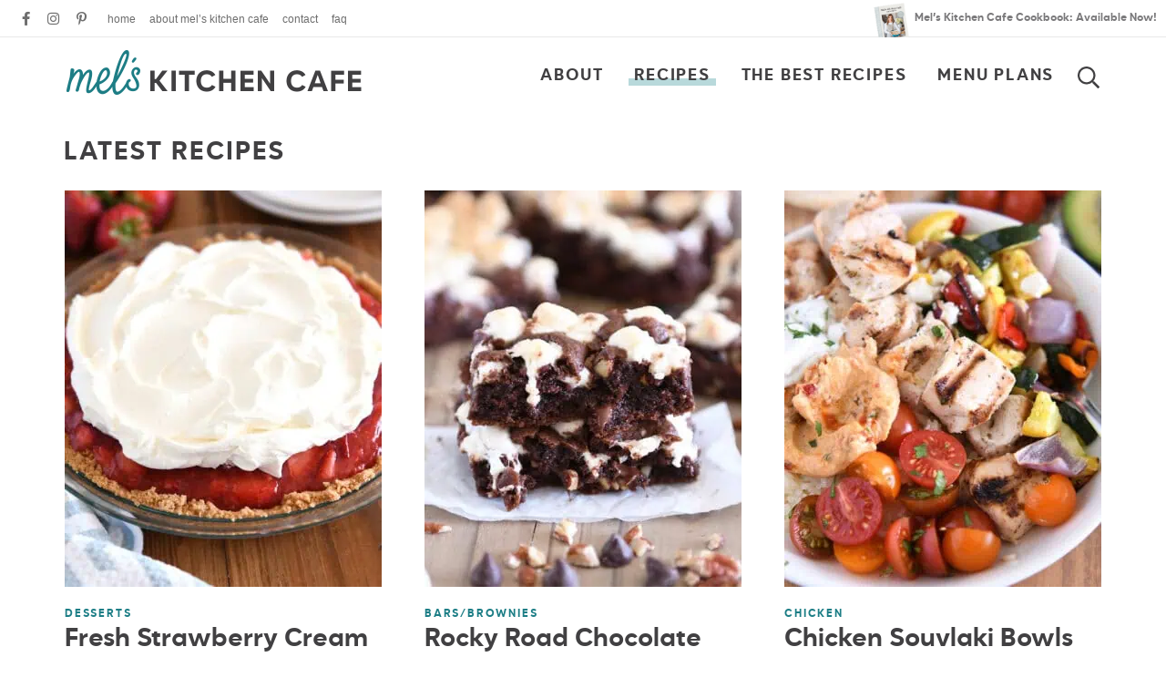

--- FILE ---
content_type: text/html
request_url: https://api.intentiq.com/profiles_engine/ProfilesEngineServlet?at=39&mi=10&dpi=936734067&pt=17&dpn=1&iiqidtype=2&iiqpcid=104edde8-aaa7-4bce-8cd5-67960e77f621&iiqpciddate=1769317728638&pcid=512cb161-3bf0-47b5-880d-64347ae2be94&idtype=3&gdpr=0&japs=false&jaesc=0&jafc=0&jaensc=0&jsver=0.33&testGroup=A&source=pbjs&ABTestingConfigurationSource=group&abtg=A&vrref=https%3A%2F%2Fwww.melskitchencafe.com
body_size: 54
content:
{"abPercentage":97,"adt":1,"ct":2,"isOptedOut":false,"data":{"eids":[]},"dbsaved":"false","ls":true,"cttl":86400000,"abTestUuid":"g_4b0ee9c1-9c00-4835-8b30-380195ca966c","tc":9,"sid":-240820101}

--- FILE ---
content_type: text/css
request_url: https://ads.adthrive.com/sites/52e41fac28963d1e058a1057/ads.min.css
body_size: 738
content:
/* float recipe ads */
.adthrive-device-desktop .adthrive-recipe,
.adthrive-device-tablet .adthrive-recipe {
	float: right;
	clear: right;
	margin-left: 10px;
}

/*recipe print page */
body.wprm-print .adthrive-sidebar, 
body:has(.mv-create-print-view) .adthrive-sidebar {
    right: 10px;
    min-width: 250px;
    max-width: 320px
}
body:has(.mv-create-print-view) .adthrive-sidebar {
    position:fixed;
    top: 250px;
}
body.wprm-print .adthrive-sidebar:not(.adthrive-stuck),
body:has(.mv-create-print-view) .adthrive-sidebar:not(.adthrive-stuck) {
    position: absolute;
    top: 250px;
}
body.wprm-print .wprm-recipe,
body:has(.mv-create-print-view) .mv-create-print-view {
    max-width:800px;
}
@media screen and (max-width: 1299px) {
    body.wprm-print.adthrive-device-desktop .wprm-recipe,
    body:has(.mv-create-print-view) .mv-create-print-view {
        margin-left: 25px;
        max-width: 650px;
    }
}


/* Disable ads on printed pages */
@media print {
  div[data-gg-moat], 
  body[data-gg-moat], 
  iframe[data-gg-moat-ifr],
  div[class*="kargo-ad"],
  .adthrive-ad,
  .adthrive-comscore, 
  .adthrive-native-recipe,
  .raptive-sales {
    display: none !important;
    height: 0px;
    width: 0px;
    visibility:hidden;
  }
}

body.adthrive-device-desktop .wprm-nutrition-label-container,
body.adthrive-device-tablet .wprm-nutrition-label-container {
    overflow: auto;
}

body.adthrive-device-desktop .wprm-recipe-equipment-container,
body.adthrive-device-tablet .wprm-recipe-equipment-container {
    clear: right;
}

body.page-id-2 .adthrive-footer-message {
   margin-bottom: 0px;
}

/* AB TEST to remove comment button */
body.test-comment-button .jump-buttons > .commentjump {
display: none !important;
}
/* END AB TEST to remove comment button */

/* Start - Customizations for gated print modal */
.raptive-gated-print-modal-container .raptive-gated-print-modal-body {
  font-size: 0 !important; /* hide original text */
}
.raptive-gated-print-modal-container .raptive-gated-print-modal-body::after {
  content: "Enter your email below to access the printable version of every post on my site. \00000a You'll only need to enter your email address one time to access the print feature on any of my recipes, now or in the future.";
  font-size: 18px;
  white-space: pre-wrap;
}
/* END - Customizations for gated print modal */


--- FILE ---
content_type: text/plain; charset=utf-8
request_url: https://ads.adthrive.com/http-api/cv2
body_size: 4347
content:
{"om":["0sm4lr19","1","10011/6d6f4081f445bfe6dd30563fe3476ab4","1011_74_18364134","1028_8728253","10310289136970_594352012","10ua7afe","11142692","11509227","1185:1610326628","1185:1610326728","11896988","12010084","12010088","12168663","12169133","124843_10","124844_23","124848_8","13kgpope","1453468","1610326628","1610326728","1610338925","1611092","17x0742b","1891/84813","1dd724d5-8137-4862-aea2-fc2fd77a7ec6","1f1b5ad4-bf40-4963-81d0-31b60d080657","1ktgrre1","1oawpqmi","206_547869","2132:46039258","2179:581953605305807981","2249:691925891","2249:703669956","2249:704215925","22674113-eae0-4c3f-8ea0-58c3bb1107bc","2307:00xbjwwl","2307:0llgkye7","2307:1oawpqmi","2307:2gev4xcy","2307:2syjv70y","2307:66r1jy9h","2307:6nj9wt54","2307:74scwdnj","2307:794di3me","2307:7fmk89yf","2307:7uqs49qv","2307:7xb3th35","2307:8orkh93v","2307:9am683nn","2307:9krcxphu","2307:9nex8xyd","2307:a566o9hb","2307:bfwolqbx","2307:cv0h9mrv","2307:fovbyhjn","2307:g749lgab","2307:gn3plkq1","2307:hbje7ofi","2307:ixtrvado","2307:ksc9r3vq","2307:l5o549mu","2307:m6rbrf6z","2307:n2upfwmy","2307:or0on6yk","2307:owpdp17p","2307:q9frjgsw","2307:r31xyfp0","2307:rram4lz0","2307:tdv4kmro","2307:tty470r7","2307:u4atmpu4","2307:ww2ziwuk","2307:x7xpgcfc","2307:xoozeugk","2307:z2zvrgyz","2307:zisbjpsl","2307:zjn6yvkc","2409_15064_70_85445183","2409_15064_70_85808977","2409_25495_176_CR52092918","2409_25495_176_CR52092920","2409_25495_176_CR52092921","2409_25495_176_CR52092923","2409_25495_176_CR52092956","2409_25495_176_CR52092959","2409_25495_176_CR52150651","2409_25495_176_CR52153848","2409_25495_176_CR52153849","2409_25495_176_CR52175340","2409_25495_176_CR52178316","2409_25495_176_CR52186411","2409_25495_176_CR52188001","24602725","24694792","24694815","24732876","249085659","25_0l51bbpm","25_8b5u826e","25_nin85bbg","25_op9gtamy","25_sqmqxvaf","25_utberk8n","25_vfvpfnp8","25_yi6qlg3p","2636_103472_T26263647","2676:86895130","2760:176_CR52092956","2760:176_CR52092957","2760:176_CR52092958","2760:176_CR52092959","2760:176_CR52150651","2760:176_CR52153848","2760:176_CR52186411","286bn7o6","29414696","29414711","2jjp1phz","2syjv70y","3018/b81b24154716fdab27f4be220bf5984d","308_125203_18","308_125204_13","33603859","33605376","33605403","33605623","33627470","33637455","34182009","3490:CR52092918","3490:CR52092921","3490:CR52092923","3490:CR52175339","3490:CR52175340","3490:CR52178316","3490:CR52212688","3490:CR52223710","3646_185414_T26335189","3658_136236_x7xpgcfc","3658_1406006_T26265352","3658_15038_roi78lwd","3658_15078_l5o549mu","3658_15106_u4atmpu4","3658_155735_plth4l1a","3658_15936_5xwltxyh","3658_203382_z2zvrgyz","3658_215376_T26224673","3658_245791_o6vx6pv4","3658_608642_5s8wi8hf","3658_94590_T26225265","3702_139777_24765527","37552784-1958-4d50-b443-d2ac912b3b0c","37cerfai","381513943572","3858:7641990","38c74c00-cb96-4e1d-b758-7789af72768c","3llgx2fg","3v2n6fcp","3xh2cwy9","3zvv1o7w","409_216418","409_220369","409_226321","409_227223","409_227224","42158827","43919985","44023623","44629254","44z2zjbq","458901553568","45999649","46039955","4714_18819_AV447CLUNRFSRGZGSZDVC2","4714_18819_QK3SE5REXVCDHKEKVQWITS","47869802","481703827","485027845327","4d551816-fd65-4070-bb23-29da1537398f","4etfwvf1","4n9mre1i","50a194ab-5b2d-4829-98a0-4007fae40258","523_354_8907148","53v6aquw","54127665","544167785","54779856","54779873","5510:cymho2zs","5510:echvksei","5510:quk7w53j","5510:ta6sha5k","5510:u4atmpu4","554460","554462","554841","557_409_220139","557_409_220141","557_409_220149","557_409_220158","557_409_220171","557_409_220344","557_409_220368","557_409_228055","557_409_228064","557_409_228065","557_409_228069","557_409_228077","557_409_228087","557_409_228089","557_409_228105","557_409_228348","558_93_5s8wi8hf","558_93_i90isgt0","558_93_u4atmpu4","560_74_18268075","56341213","56544593","56635908","56824595","59780459","59780461","59780474","59873208","59873223","5fd1690d-1cd4-4943-bc33-124d202f981d","5i2983ultpz","5s8wi8hf","5ubl7njm","601381636","60360546","61085224","61444664","61900466","61916211","61916223","61916225","61916229","61932925","62187798","6226507991","6226508011","6226527055","6226534791","623395949","627309156","627309159","628015148","628086965","628153053","628153173","628222860","628360579","628360582","628444433","628444439","628456307","628456310","628456313","628456382","628456391","628622163","628622166","628622172","628622178","628622241","628622244","628622247","628683371","628687043","628687157","628687460","628687463","628803013","628841673","629007394","629009180","629167998","629168001","629168010","629168565","629171196","629171202","629255550","62946748","62971378","630137823","630928655","631803084","6365_61796_784880274628","6365_61796_790184873203","643476627005","651637461","659216891404","659713728691","663293686","663293761","683738007","683738706","684492634","690_99485_1610326728","694912939","695879875","697189994","697190007","697525780","697876999","6cqn9jfm","6ejtrnf9","6mrds7pc","6pamm6b8","6tj9m7jw","700109389","702423494","702858588","705115263","705116861","705117050","705119942","705127202","706320056","70_86698038","725271087996","725307849769","7354_138543_85445183","7354_138543_85808987","7354_138543_85808988","7414_121891_6151379","74243_74_18364017","74243_74_18364062","74243_74_18364087","74243_74_18364134","74243_74_18364241","74wv3qdx","786021176832","78e38428-9dbe-4c74-b2a0-97c56647fc91","794di3me","7969_149355_45999649","7a0tg1yi","7ab95eec-c251-40ee-b47e-f7cc379688ec","7cmeqmw8","7f298mk89yf","7fmk89yf","7qIE6HPltrY","7qeykcdm","7vplnmf7","7xb3th35","7xh7duqo","8152859","8152878","8152879","8172741","8193078","86459697","86884702","8b5u826e","8f517ffb-8070-49ae-ba14-01db491bafa7","8orkh93v","9057/0328842c8f1d017570ede5c97267f40d","9057/211d1f0fa71d1a58cabee51f2180e38f","97_8152878","97_8193073","97_8193078","9925w9vu","9krcxphu","9rqgwgyb","NplsJAxRH1w","YlnVIl2d84o","a4298nw4c6t","a4nw4c6t","a566o9hb","a7wye4jw","b5091faf-ed39-4d83-bc00-085fb52f6a52","bc5edztw","bd5xg6f6","bfwolqbx","c1hsjx06","c25t9p0u","c7z0h277","c9ade40e-85de-4c0e-8ba6-e3ef3d4db4ff","cd40m5wq","cr-2azmi2ttu9vd","cr-2azmi2ttuatj","cr-2azmi2ttubwe","cr-9cqtwg3qw8rhx5","cr-9hxzbqc08jrgv2","cr-Bitc7n_p9iw__vat__49i_k_6v6_h_jce2vj5h_KnXNU4yjl","cr-aaqt0j5subwj","cr-aav22g2vubwj","cr-aav22g2yubwj","cr-aawz3f0uubwj","cr-aepqm9vqu9vd","cr-ccr05f6rv7vjv","cr-f6puwm2w27tf1","cr-g7ywwk7qvft","cv0h9mrv","cymho2zs","d787e59e-c604-452f-bede-f37501bd2cf0","d8xpzwgq","dif1fgsg","dsugp5th","eal0nev6","eb9vjo1r","echvksei","ekck35lf","extremereach_creative_76559239","f3craufm","f4c754f8-1595-4e73-b763-a8af5be9de6b","f7c338f3-755d-4c43-a11c-79e212a862bd","fcn2zae1","fhvuatu6","fjp0ceax","fpbj0p83","fqycrjom","funmfj04","g729849lgab","g749lgab","gn3plkq1","gv7spfm4","h0cw921b","h4x8d2p8","hbje7ofi","hf298qgqvcv","hffavbt7","hswgcqif","hu52wf5i","hwr63jqc","i2aglcoy","i90isgt0","ims4654l","iqdsx7qh","ixtrvado","jd035jgw","jsy1a3jk","k0csqwfi","k0zxl8v3","k2xfz54q","k7298j5z20s","kk5768bd","ksc9r3vq","kx5rgl0a","l2zwpdg7","l45j4icj","lxlnailk","m4xt6ckm","m6rbrf6z","mmr74uc4","mtsc0nih","mznp7ktv","n3egwnq7","n8w0plts","n9ths0wd","nsqnexud","ntjn5z55","nx53afwv","o2s05iig","o6vx6pv4","ofoon6ir","on7syyq9","ou2988gxy4u","ou8gxy4u","oz31jrd0","p8xeycv0","pkydekxi","pl298th4l1a","plth4l1a","poc1p809","qt09ii59","quk7w53j","r2tvoa5i","r31xyfp0","r3co354x","r5pphbep","rnvjtx7r","rrlikvt1","rxj4b6nw","s2ahu2ae","s4s41bit","szwhi7rt","t393g7ye","t58xxlzd","ta6sha5k","ti0s3bz3","tp444w6e","u3i8n6ef","u4atmpu4","u8px4ucu","ujl9wsn7","unkdn2kt","uq0uwbbh","utberk8n","v705kko8","vdcb5d4i","ven7pu1c","vj7hzkpp","w04jlltv","w15c67ad","wih2rdv3","wp3sy74c","ws5qkh9j","ww2ziwuk","x420t9me","x61c6oxa","xdaezn6y","xoqodiix","xson3pvm","yass8yy7","yi6qlg3p","z2zvrgyz","z5qnendg","zep75yl2","ziox91q0","zisbjpsl","zmciaqa3","zsvdh1xi","zw6jpag6","7979132","7979135"],"pmp":[],"adomains":["123notices.com","1md.org","about.bugmd.com","acelauncher.com","adameve.com","akusoli.com","allyspin.com","askanexpertonline.com","atomapplications.com","bassbet.com","betsson.gr","biz-zone.co","bizreach.jp","braverx.com","bubbleroom.se","bugmd.com","buydrcleanspray.com","byrna.com","capitaloneshopping.com","clarifion.com","combatironapparel.com","controlcase.com","convertwithwave.com","cotosen.com","countingmypennies.com","cratedb.com","croisieurope.be","cs.money","dallasnews.com","definition.org","derila-ergo.com","dhgate.com","dhs.gov","displate.com","easyprint.app","easyrecipefinder.co","fabpop.net","familynow.club","fla-keys.com","folkaly.com","g123.jp","gameswaka.com","getbugmd.com","getconsumerchoice.com","getcubbie.com","gowavebrowser.co","gowdr.com","gransino.com","grosvenorcasinos.com","guard.io","hero-wars.com","holts.com","instantbuzz.net","itsmanual.com","jackpotcitycasino.com","justanswer.com","justanswer.es","la-date.com","lightinthebox.com","liverrenew.com","local.com","lovehoney.com","lulutox.com","lymphsystemsupport.com","manualsdirectory.org","meccabingo.com","medimops.de","mensdrivingforce.com","millioner.com","miniretornaveis.com","mobiplus.me","myiq.com","national-lottery.co.uk","naturalhealthreports.net","nbliver360.com","nikke-global.com","nordicspirit.co.uk","nuubu.com","onlinemanualspdf.co","original-play.com","outliermodel.com","paperela.com","paradisestays.site","parasiterelief.com","peta.org","photoshelter.com","plannedparenthood.org","playvod-za.com","printeasilyapp.com","printwithwave.com","profitor.com","quicklearnx.com","quickrecipehub.com","rakuten-sec.co.jp","rangeusa.com","refinancegold.com","robocat.com","royalcaribbean.com","saba.com.mx","shift.com","simple.life","spinbara.com","systeme.io","taboola.com","tackenberg.de","temu.com","tenfactorialrocks.com","theoceanac.com","topaipick.com","totaladblock.com","usconcealedcarry.com","vagisil.com","vegashero.com","vegogarden.com","veryfast.io","viewmanuals.com","viewrecipe.net","votervoice.net","vuse.com","wavebrowser.co","wavebrowserpro.com","weareplannedparenthood.org","xiaflex.com","yourchamilia.com"]}

--- FILE ---
content_type: image/svg+xml
request_url: https://www.melskitchencafe.com/wp-content/themes/melskitchencafe2023/images/envelope.svg
body_size: 107
content:
<?xml version="1.0" encoding="UTF-8"?>
<svg id="Layer_2" data-name="Layer 2" xmlns="http://www.w3.org/2000/svg" viewBox="0 0 90.32 88.1">
  <defs>
    <style>
      .cls-1 {
        fill: none;
        stroke: #1d7e86;
        stroke-linecap: round;
        stroke-linejoin: round;
        stroke-width: 2.5px;
      }

      .cls-2 {
        opacity: .3;
      }
    </style>
  </defs>
  <g id="Layer_4" data-name="Layer 4">
    <g class="cls-2">
      <path class="cls-1" d="m14.1,85.24l25.94-32.59c2.96-3.22,7.62-4.23,11.65-2.53l35.77,19.2"/>
      <line class="cls-1" x1="6.67" y1="32.22" x2="1.25" y2="38.26"/>
      <path class="cls-1" d="m79.67,21.24l9.22,42.47c.91,4.19-1.75,8.33-5.94,9.24l-63.24,13.73c-4.19.91-8.33-1.75-9.24-5.94L1.25,38.26"/>
      <path class="cls-1" d="m44.26,4.52l-6.33-2.8c-2.36-.98-5.04-.4-6.78,1.47l-4.6,5.18"/>
      <line class="cls-1" x1="79.67" y1="21.24" x2="72.23" y2="17.99"/>
      <line class="cls-1" x1="50.31" y1="49.62" x2="79.67" y2="21.24"/>
      <line class="cls-1" x1="1.25" y1="38.26" x2="41.08" y2="51.62"/>
      <polyline class="cls-1" points="14.1 42.42 8.67 17.55 64.33 5.47 69.83 30.06"/>
      <path class="cls-1" d="m27.74,25.09c-.87,1.43-1.22,3.14-.84,4.85.82,3.69,3.27,5.11,7.1,5.43l1.72,7.79s3.72-1.74,7.3-2.53,7.69-.78,7.69-.78l-1.72-7.79c3.33-1.9,4.96-4.23,4.14-7.92s-4.68-5.97-8.63-5.09c-1.68-1.74-4.04-2.61-6.7-2.02-3.95.87-6.83,4.65-6.02,8.33"/>
      <path class="cls-1" d="m34.95,39.67s3.72-1.74,7.3-2.53c1.27-.28,2.61-.46,3.8-.58"/>
    </g>
  </g>
</svg>

--- FILE ---
content_type: text/plain; charset=UTF-8
request_url: https://at.teads.tv/fpc?analytics_tag_id=PUB_17002&tfpvi=&gdpr_consent=&gdpr_status=22&gdpr_reason=220&ccpa_consent=&sv=prebid-v1
body_size: 56
content:
NmVmNzVmMWUtNTIyNy00N2Y1LTg3MmItOGY5YjdmOGJjMzhiIzktNQ==